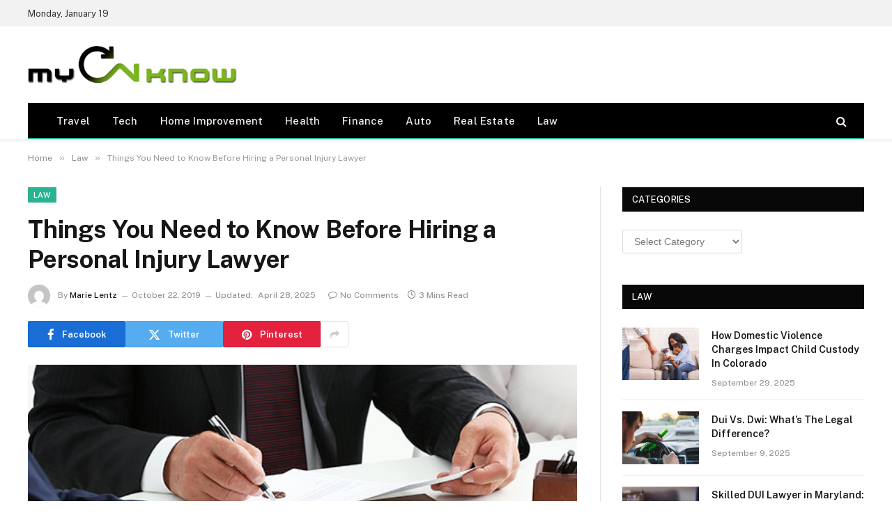

--- FILE ---
content_type: text/html; charset=UTF-8
request_url: http://mycnknow.com/things-you-need-to-know-before-hiring-a-personal-injury-lawyer/
body_size: 74234
content:

<!DOCTYPE html>
<html lang="en-US" class="s-light site-s-light">

<head>

	<meta charset="UTF-8" />
	<meta name="viewport" content="width=device-width, initial-scale=1" />
	<meta name='robots' content='index, follow, max-image-preview:large, max-snippet:-1, max-video-preview:-1' />

	<!-- This site is optimized with the Yoast SEO plugin v26.6 - https://yoast.com/wordpress/plugins/seo/ -->
	<title>Things You Need to Know Before Hiring a Personal Injury Lawyer - My Cn know</title><link rel="preload" as="image" imagesrcset="http://mycnknow.com/wp-content/uploads/2019/10/blog-five-questions-to-ask-a-personal-injury-lawyer.jpg" imagesizes="(max-width: 788px) 100vw, 788px" /><link rel="preload" as="font" href="http://mycnknow.com/wp-content/themes/smart-mag/css/icons/fonts/ts-icons.woff2?v3.2" type="font/woff2" crossorigin="anonymous" />
	<link rel="canonical" href="https://mycnknow.com/things-you-need-to-know-before-hiring-a-personal-injury-lawyer/" />
	<meta property="og:locale" content="en_US" />
	<meta property="og:type" content="article" />
	<meta property="og:title" content="Things You Need to Know Before Hiring a Personal Injury Lawyer - My Cn know" />
	<meta property="og:description" content="This guide will help you to choose a personal injury lawyer. Unfortunately, you met an accident and now you have to take the services of a personal injury lawyer. This is a decision you need to take on behalf of your family members. Many people take whimsical decisions based on advertisements. Whereas some give importance" />
	<meta property="og:url" content="https://mycnknow.com/things-you-need-to-know-before-hiring-a-personal-injury-lawyer/" />
	<meta property="og:site_name" content="My Cn know" />
	<meta property="article:published_time" content="2019-10-22T09:47:36+00:00" />
	<meta property="article:modified_time" content="2025-04-28T13:11:36+00:00" />
	<meta property="og:image" content="https://mycnknow.com/wp-content/uploads/2019/10/blog-five-questions-to-ask-a-personal-injury-lawyer.jpg" />
	<meta property="og:image:width" content="775" />
	<meta property="og:image:height" content="385" />
	<meta property="og:image:type" content="image/jpeg" />
	<meta name="author" content="Marie Lentz" />
	<meta name="twitter:card" content="summary_large_image" />
	<meta name="twitter:label1" content="Written by" />
	<meta name="twitter:data1" content="Marie Lentz" />
	<meta name="twitter:label2" content="Est. reading time" />
	<meta name="twitter:data2" content="3 minutes" />
	<script type="application/ld+json" class="yoast-schema-graph">{"@context":"https://schema.org","@graph":[{"@type":"Article","@id":"https://mycnknow.com/things-you-need-to-know-before-hiring-a-personal-injury-lawyer/#article","isPartOf":{"@id":"https://mycnknow.com/things-you-need-to-know-before-hiring-a-personal-injury-lawyer/"},"author":{"name":"Marie Lentz","@id":"https://mycnknow.com/#/schema/person/2352b43074768becf5a8885cc3d71bdf"},"headline":"Things You Need to Know Before Hiring a Personal Injury Lawyer","datePublished":"2019-10-22T09:47:36+00:00","dateModified":"2025-04-28T13:11:36+00:00","mainEntityOfPage":{"@id":"https://mycnknow.com/things-you-need-to-know-before-hiring-a-personal-injury-lawyer/"},"wordCount":527,"publisher":{"@id":"https://mycnknow.com/#organization"},"image":{"@id":"https://mycnknow.com/things-you-need-to-know-before-hiring-a-personal-injury-lawyer/#primaryimage"},"thumbnailUrl":"http://mycnknow.com/wp-content/uploads/2019/10/blog-five-questions-to-ask-a-personal-injury-lawyer.jpg","articleSection":["Law"],"inLanguage":"en-US"},{"@type":"WebPage","@id":"https://mycnknow.com/things-you-need-to-know-before-hiring-a-personal-injury-lawyer/","url":"https://mycnknow.com/things-you-need-to-know-before-hiring-a-personal-injury-lawyer/","name":"Things You Need to Know Before Hiring a Personal Injury Lawyer - My Cn know","isPartOf":{"@id":"https://mycnknow.com/#website"},"primaryImageOfPage":{"@id":"https://mycnknow.com/things-you-need-to-know-before-hiring-a-personal-injury-lawyer/#primaryimage"},"image":{"@id":"https://mycnknow.com/things-you-need-to-know-before-hiring-a-personal-injury-lawyer/#primaryimage"},"thumbnailUrl":"http://mycnknow.com/wp-content/uploads/2019/10/blog-five-questions-to-ask-a-personal-injury-lawyer.jpg","datePublished":"2019-10-22T09:47:36+00:00","dateModified":"2025-04-28T13:11:36+00:00","breadcrumb":{"@id":"https://mycnknow.com/things-you-need-to-know-before-hiring-a-personal-injury-lawyer/#breadcrumb"},"inLanguage":"en-US","potentialAction":[{"@type":"ReadAction","target":["https://mycnknow.com/things-you-need-to-know-before-hiring-a-personal-injury-lawyer/"]}]},{"@type":"ImageObject","inLanguage":"en-US","@id":"https://mycnknow.com/things-you-need-to-know-before-hiring-a-personal-injury-lawyer/#primaryimage","url":"http://mycnknow.com/wp-content/uploads/2019/10/blog-five-questions-to-ask-a-personal-injury-lawyer.jpg","contentUrl":"http://mycnknow.com/wp-content/uploads/2019/10/blog-five-questions-to-ask-a-personal-injury-lawyer.jpg","width":775,"height":385},{"@type":"BreadcrumbList","@id":"https://mycnknow.com/things-you-need-to-know-before-hiring-a-personal-injury-lawyer/#breadcrumb","itemListElement":[{"@type":"ListItem","position":1,"name":"Home","item":"https://mycnknow.com/"},{"@type":"ListItem","position":2,"name":"Things You Need to Know Before Hiring a Personal Injury Lawyer"}]},{"@type":"WebSite","@id":"https://mycnknow.com/#website","url":"https://mycnknow.com/","name":"My Cn know","description":"General Blog","publisher":{"@id":"https://mycnknow.com/#organization"},"potentialAction":[{"@type":"SearchAction","target":{"@type":"EntryPoint","urlTemplate":"https://mycnknow.com/?s={search_term_string}"},"query-input":{"@type":"PropertyValueSpecification","valueRequired":true,"valueName":"search_term_string"}}],"inLanguage":"en-US"},{"@type":"Organization","@id":"https://mycnknow.com/#organization","name":"My Cn know","url":"https://mycnknow.com/","logo":{"@type":"ImageObject","inLanguage":"en-US","@id":"https://mycnknow.com/#/schema/logo/image/","url":"http://mycnknow.com/wp-content/uploads/2017/06/my-cn-know-e1498728923888.png","contentUrl":"http://mycnknow.com/wp-content/uploads/2017/06/my-cn-know-e1498728923888.png","width":300,"height":54,"caption":"My Cn know"},"image":{"@id":"https://mycnknow.com/#/schema/logo/image/"}},{"@type":"Person","@id":"https://mycnknow.com/#/schema/person/2352b43074768becf5a8885cc3d71bdf","name":"Marie Lentz","image":{"@type":"ImageObject","inLanguage":"en-US","@id":"https://mycnknow.com/#/schema/person/image/","url":"https://secure.gravatar.com/avatar/fa0d0c01f5fbdbe2df5e8ed05653cc1da79370d19799e5dad6e68ef906ec8052?s=96&d=mm&r=g","contentUrl":"https://secure.gravatar.com/avatar/fa0d0c01f5fbdbe2df5e8ed05653cc1da79370d19799e5dad6e68ef906ec8052?s=96&d=mm&r=g","caption":"Marie Lentz"},"url":"http://mycnknow.com/author/marie-lentz/"}]}</script>
	<!-- / Yoast SEO plugin. -->


<link rel='dns-prefetch' href='//fonts.googleapis.com' />
<link rel="alternate" type="application/rss+xml" title="My Cn know &raquo; Feed" href="http://mycnknow.com/feed/" />
<link rel="alternate" type="application/rss+xml" title="My Cn know &raquo; Comments Feed" href="http://mycnknow.com/comments/feed/" />
<link rel="alternate" title="oEmbed (JSON)" type="application/json+oembed" href="http://mycnknow.com/wp-json/oembed/1.0/embed?url=http%3A%2F%2Fmycnknow.com%2Fthings-you-need-to-know-before-hiring-a-personal-injury-lawyer%2F" />
<link rel="alternate" title="oEmbed (XML)" type="text/xml+oembed" href="http://mycnknow.com/wp-json/oembed/1.0/embed?url=http%3A%2F%2Fmycnknow.com%2Fthings-you-need-to-know-before-hiring-a-personal-injury-lawyer%2F&#038;format=xml" />
<style id='wp-img-auto-sizes-contain-inline-css' type='text/css'>
img:is([sizes=auto i],[sizes^="auto," i]){contain-intrinsic-size:3000px 1500px}
/*# sourceURL=wp-img-auto-sizes-contain-inline-css */
</style>
<style id='wp-emoji-styles-inline-css' type='text/css'>

	img.wp-smiley, img.emoji {
		display: inline !important;
		border: none !important;
		box-shadow: none !important;
		height: 1em !important;
		width: 1em !important;
		margin: 0 0.07em !important;
		vertical-align: -0.1em !important;
		background: none !important;
		padding: 0 !important;
	}
/*# sourceURL=wp-emoji-styles-inline-css */
</style>
<link rel='stylesheet' id='wp-block-library-css' href='http://mycnknow.com/wp-includes/css/dist/block-library/style.min.css?ver=6.9' type='text/css' media='all' />
<style id='classic-theme-styles-inline-css' type='text/css'>
/*! This file is auto-generated */
.wp-block-button__link{color:#fff;background-color:#32373c;border-radius:9999px;box-shadow:none;text-decoration:none;padding:calc(.667em + 2px) calc(1.333em + 2px);font-size:1.125em}.wp-block-file__button{background:#32373c;color:#fff;text-decoration:none}
/*# sourceURL=/wp-includes/css/classic-themes.min.css */
</style>
<style id='global-styles-inline-css' type='text/css'>
:root{--wp--preset--aspect-ratio--square: 1;--wp--preset--aspect-ratio--4-3: 4/3;--wp--preset--aspect-ratio--3-4: 3/4;--wp--preset--aspect-ratio--3-2: 3/2;--wp--preset--aspect-ratio--2-3: 2/3;--wp--preset--aspect-ratio--16-9: 16/9;--wp--preset--aspect-ratio--9-16: 9/16;--wp--preset--color--black: #000000;--wp--preset--color--cyan-bluish-gray: #abb8c3;--wp--preset--color--white: #ffffff;--wp--preset--color--pale-pink: #f78da7;--wp--preset--color--vivid-red: #cf2e2e;--wp--preset--color--luminous-vivid-orange: #ff6900;--wp--preset--color--luminous-vivid-amber: #fcb900;--wp--preset--color--light-green-cyan: #7bdcb5;--wp--preset--color--vivid-green-cyan: #00d084;--wp--preset--color--pale-cyan-blue: #8ed1fc;--wp--preset--color--vivid-cyan-blue: #0693e3;--wp--preset--color--vivid-purple: #9b51e0;--wp--preset--gradient--vivid-cyan-blue-to-vivid-purple: linear-gradient(135deg,rgb(6,147,227) 0%,rgb(155,81,224) 100%);--wp--preset--gradient--light-green-cyan-to-vivid-green-cyan: linear-gradient(135deg,rgb(122,220,180) 0%,rgb(0,208,130) 100%);--wp--preset--gradient--luminous-vivid-amber-to-luminous-vivid-orange: linear-gradient(135deg,rgb(252,185,0) 0%,rgb(255,105,0) 100%);--wp--preset--gradient--luminous-vivid-orange-to-vivid-red: linear-gradient(135deg,rgb(255,105,0) 0%,rgb(207,46,46) 100%);--wp--preset--gradient--very-light-gray-to-cyan-bluish-gray: linear-gradient(135deg,rgb(238,238,238) 0%,rgb(169,184,195) 100%);--wp--preset--gradient--cool-to-warm-spectrum: linear-gradient(135deg,rgb(74,234,220) 0%,rgb(151,120,209) 20%,rgb(207,42,186) 40%,rgb(238,44,130) 60%,rgb(251,105,98) 80%,rgb(254,248,76) 100%);--wp--preset--gradient--blush-light-purple: linear-gradient(135deg,rgb(255,206,236) 0%,rgb(152,150,240) 100%);--wp--preset--gradient--blush-bordeaux: linear-gradient(135deg,rgb(254,205,165) 0%,rgb(254,45,45) 50%,rgb(107,0,62) 100%);--wp--preset--gradient--luminous-dusk: linear-gradient(135deg,rgb(255,203,112) 0%,rgb(199,81,192) 50%,rgb(65,88,208) 100%);--wp--preset--gradient--pale-ocean: linear-gradient(135deg,rgb(255,245,203) 0%,rgb(182,227,212) 50%,rgb(51,167,181) 100%);--wp--preset--gradient--electric-grass: linear-gradient(135deg,rgb(202,248,128) 0%,rgb(113,206,126) 100%);--wp--preset--gradient--midnight: linear-gradient(135deg,rgb(2,3,129) 0%,rgb(40,116,252) 100%);--wp--preset--font-size--small: 13px;--wp--preset--font-size--medium: 20px;--wp--preset--font-size--large: 36px;--wp--preset--font-size--x-large: 42px;--wp--preset--spacing--20: 0.44rem;--wp--preset--spacing--30: 0.67rem;--wp--preset--spacing--40: 1rem;--wp--preset--spacing--50: 1.5rem;--wp--preset--spacing--60: 2.25rem;--wp--preset--spacing--70: 3.38rem;--wp--preset--spacing--80: 5.06rem;--wp--preset--shadow--natural: 6px 6px 9px rgba(0, 0, 0, 0.2);--wp--preset--shadow--deep: 12px 12px 50px rgba(0, 0, 0, 0.4);--wp--preset--shadow--sharp: 6px 6px 0px rgba(0, 0, 0, 0.2);--wp--preset--shadow--outlined: 6px 6px 0px -3px rgb(255, 255, 255), 6px 6px rgb(0, 0, 0);--wp--preset--shadow--crisp: 6px 6px 0px rgb(0, 0, 0);}:where(.is-layout-flex){gap: 0.5em;}:where(.is-layout-grid){gap: 0.5em;}body .is-layout-flex{display: flex;}.is-layout-flex{flex-wrap: wrap;align-items: center;}.is-layout-flex > :is(*, div){margin: 0;}body .is-layout-grid{display: grid;}.is-layout-grid > :is(*, div){margin: 0;}:where(.wp-block-columns.is-layout-flex){gap: 2em;}:where(.wp-block-columns.is-layout-grid){gap: 2em;}:where(.wp-block-post-template.is-layout-flex){gap: 1.25em;}:where(.wp-block-post-template.is-layout-grid){gap: 1.25em;}.has-black-color{color: var(--wp--preset--color--black) !important;}.has-cyan-bluish-gray-color{color: var(--wp--preset--color--cyan-bluish-gray) !important;}.has-white-color{color: var(--wp--preset--color--white) !important;}.has-pale-pink-color{color: var(--wp--preset--color--pale-pink) !important;}.has-vivid-red-color{color: var(--wp--preset--color--vivid-red) !important;}.has-luminous-vivid-orange-color{color: var(--wp--preset--color--luminous-vivid-orange) !important;}.has-luminous-vivid-amber-color{color: var(--wp--preset--color--luminous-vivid-amber) !important;}.has-light-green-cyan-color{color: var(--wp--preset--color--light-green-cyan) !important;}.has-vivid-green-cyan-color{color: var(--wp--preset--color--vivid-green-cyan) !important;}.has-pale-cyan-blue-color{color: var(--wp--preset--color--pale-cyan-blue) !important;}.has-vivid-cyan-blue-color{color: var(--wp--preset--color--vivid-cyan-blue) !important;}.has-vivid-purple-color{color: var(--wp--preset--color--vivid-purple) !important;}.has-black-background-color{background-color: var(--wp--preset--color--black) !important;}.has-cyan-bluish-gray-background-color{background-color: var(--wp--preset--color--cyan-bluish-gray) !important;}.has-white-background-color{background-color: var(--wp--preset--color--white) !important;}.has-pale-pink-background-color{background-color: var(--wp--preset--color--pale-pink) !important;}.has-vivid-red-background-color{background-color: var(--wp--preset--color--vivid-red) !important;}.has-luminous-vivid-orange-background-color{background-color: var(--wp--preset--color--luminous-vivid-orange) !important;}.has-luminous-vivid-amber-background-color{background-color: var(--wp--preset--color--luminous-vivid-amber) !important;}.has-light-green-cyan-background-color{background-color: var(--wp--preset--color--light-green-cyan) !important;}.has-vivid-green-cyan-background-color{background-color: var(--wp--preset--color--vivid-green-cyan) !important;}.has-pale-cyan-blue-background-color{background-color: var(--wp--preset--color--pale-cyan-blue) !important;}.has-vivid-cyan-blue-background-color{background-color: var(--wp--preset--color--vivid-cyan-blue) !important;}.has-vivid-purple-background-color{background-color: var(--wp--preset--color--vivid-purple) !important;}.has-black-border-color{border-color: var(--wp--preset--color--black) !important;}.has-cyan-bluish-gray-border-color{border-color: var(--wp--preset--color--cyan-bluish-gray) !important;}.has-white-border-color{border-color: var(--wp--preset--color--white) !important;}.has-pale-pink-border-color{border-color: var(--wp--preset--color--pale-pink) !important;}.has-vivid-red-border-color{border-color: var(--wp--preset--color--vivid-red) !important;}.has-luminous-vivid-orange-border-color{border-color: var(--wp--preset--color--luminous-vivid-orange) !important;}.has-luminous-vivid-amber-border-color{border-color: var(--wp--preset--color--luminous-vivid-amber) !important;}.has-light-green-cyan-border-color{border-color: var(--wp--preset--color--light-green-cyan) !important;}.has-vivid-green-cyan-border-color{border-color: var(--wp--preset--color--vivid-green-cyan) !important;}.has-pale-cyan-blue-border-color{border-color: var(--wp--preset--color--pale-cyan-blue) !important;}.has-vivid-cyan-blue-border-color{border-color: var(--wp--preset--color--vivid-cyan-blue) !important;}.has-vivid-purple-border-color{border-color: var(--wp--preset--color--vivid-purple) !important;}.has-vivid-cyan-blue-to-vivid-purple-gradient-background{background: var(--wp--preset--gradient--vivid-cyan-blue-to-vivid-purple) !important;}.has-light-green-cyan-to-vivid-green-cyan-gradient-background{background: var(--wp--preset--gradient--light-green-cyan-to-vivid-green-cyan) !important;}.has-luminous-vivid-amber-to-luminous-vivid-orange-gradient-background{background: var(--wp--preset--gradient--luminous-vivid-amber-to-luminous-vivid-orange) !important;}.has-luminous-vivid-orange-to-vivid-red-gradient-background{background: var(--wp--preset--gradient--luminous-vivid-orange-to-vivid-red) !important;}.has-very-light-gray-to-cyan-bluish-gray-gradient-background{background: var(--wp--preset--gradient--very-light-gray-to-cyan-bluish-gray) !important;}.has-cool-to-warm-spectrum-gradient-background{background: var(--wp--preset--gradient--cool-to-warm-spectrum) !important;}.has-blush-light-purple-gradient-background{background: var(--wp--preset--gradient--blush-light-purple) !important;}.has-blush-bordeaux-gradient-background{background: var(--wp--preset--gradient--blush-bordeaux) !important;}.has-luminous-dusk-gradient-background{background: var(--wp--preset--gradient--luminous-dusk) !important;}.has-pale-ocean-gradient-background{background: var(--wp--preset--gradient--pale-ocean) !important;}.has-electric-grass-gradient-background{background: var(--wp--preset--gradient--electric-grass) !important;}.has-midnight-gradient-background{background: var(--wp--preset--gradient--midnight) !important;}.has-small-font-size{font-size: var(--wp--preset--font-size--small) !important;}.has-medium-font-size{font-size: var(--wp--preset--font-size--medium) !important;}.has-large-font-size{font-size: var(--wp--preset--font-size--large) !important;}.has-x-large-font-size{font-size: var(--wp--preset--font-size--x-large) !important;}
:where(.wp-block-post-template.is-layout-flex){gap: 1.25em;}:where(.wp-block-post-template.is-layout-grid){gap: 1.25em;}
:where(.wp-block-term-template.is-layout-flex){gap: 1.25em;}:where(.wp-block-term-template.is-layout-grid){gap: 1.25em;}
:where(.wp-block-columns.is-layout-flex){gap: 2em;}:where(.wp-block-columns.is-layout-grid){gap: 2em;}
:root :where(.wp-block-pullquote){font-size: 1.5em;line-height: 1.6;}
/*# sourceURL=global-styles-inline-css */
</style>
<link rel='stylesheet' id='contact-form-7-css' href='http://mycnknow.com/wp-content/plugins/contact-form-7/includes/css/styles.css?ver=6.1.4' type='text/css' media='all' />
<link rel='stylesheet' id='smartmag-core-css' href='http://mycnknow.com/wp-content/themes/smart-mag/style.css?ver=10.3.2' type='text/css' media='all' />
<style id='smartmag-core-inline-css' type='text/css'>
.smart-head-main { --c-shadow: rgba(10,10,10,0.06); }
.smart-head-main .smart-head-top { --head-h: 38px; background-color: #f2f2f2; }
.s-dark .smart-head-main .smart-head-top,
.smart-head-main .s-dark.smart-head-top { background-color: #595959; }
.smart-head-main .smart-head-mid { --head-h: 110px; }
.smart-head-main .smart-head-bot { --head-h: 52px; border-bottom-width: 2px; border-bottom-color: var(--c-main); }
.navigation-main .menu > li > a { font-size: 15px; font-weight: 500; letter-spacing: .011em; }
.navigation-main { --nav-items-space: 16px; }
.s-dark .navigation-main { --c-nav-hov: #ffffff; }
.s-dark .navigation { --c-nav-hov-bg: rgba(255,255,255,0.1); }
.smart-head-main .spc-social { --spc-social-fs: 15px; }
.smart-head-main .offcanvas-toggle { transform: scale(.65); }
@media (min-width: 941px) and (max-width: 1200px) { .navigation-main .menu > li > a { font-size: calc(10px + (15px - 10px) * .7); } }


/*# sourceURL=smartmag-core-inline-css */
</style>
<link rel='stylesheet' id='smartmag-fonts-css' href='https://fonts.googleapis.com/css?family=Public+Sans%3A400%2C400i%2C500%2C600%2C700' type='text/css' media='all' />
<link rel='stylesheet' id='smartmag-magnific-popup-css' href='http://mycnknow.com/wp-content/themes/smart-mag/css/lightbox.css?ver=10.3.2' type='text/css' media='all' />
<link rel='stylesheet' id='smartmag-icons-css' href='http://mycnknow.com/wp-content/themes/smart-mag/css/icons/icons.css?ver=10.3.2' type='text/css' media='all' />
<script type="text/javascript" id="smartmag-lazy-inline-js-after">
/* <![CDATA[ */
/**
 * @copyright ThemeSphere
 * @preserve
 */
var BunyadLazy={};BunyadLazy.load=function(){function a(e,n){var t={};e.dataset.bgset&&e.dataset.sizes?(t.sizes=e.dataset.sizes,t.srcset=e.dataset.bgset):t.src=e.dataset.bgsrc,function(t){var a=t.dataset.ratio;if(0<a){const e=t.parentElement;if(e.classList.contains("media-ratio")){const n=e.style;n.getPropertyValue("--a-ratio")||(n.paddingBottom=100/a+"%")}}}(e);var a,o=document.createElement("img");for(a in o.onload=function(){var t="url('"+(o.currentSrc||o.src)+"')",a=e.style;a.backgroundImage!==t&&requestAnimationFrame(()=>{a.backgroundImage=t,n&&n()}),o.onload=null,o.onerror=null,o=null},o.onerror=o.onload,t)o.setAttribute(a,t[a]);o&&o.complete&&0<o.naturalWidth&&o.onload&&o.onload()}function e(t){t.dataset.loaded||a(t,()=>{document.dispatchEvent(new Event("lazyloaded")),t.dataset.loaded=1})}function n(t){"complete"===document.readyState?t():window.addEventListener("load",t)}return{initEarly:function(){var t,a=()=>{document.querySelectorAll(".img.bg-cover:not(.lazyload)").forEach(e)};"complete"!==document.readyState?(t=setInterval(a,150),n(()=>{a(),clearInterval(t)})):a()},callOnLoad:n,initBgImages:function(t){t&&n(()=>{document.querySelectorAll(".img.bg-cover").forEach(e)})},bgLoad:a}}(),BunyadLazy.load.initEarly();
//# sourceURL=smartmag-lazy-inline-js-after
/* ]]> */
</script>
<script type="text/javascript" src="http://mycnknow.com/wp-includes/js/jquery/jquery.min.js?ver=3.7.1" id="jquery-core-js"></script>
<script type="text/javascript" src="http://mycnknow.com/wp-includes/js/jquery/jquery-migrate.min.js?ver=3.4.1" id="jquery-migrate-js"></script>
<link rel="https://api.w.org/" href="http://mycnknow.com/wp-json/" /><link rel="alternate" title="JSON" type="application/json" href="http://mycnknow.com/wp-json/wp/v2/posts/1355" /><link rel="EditURI" type="application/rsd+xml" title="RSD" href="http://mycnknow.com/xmlrpc.php?rsd" />
<meta name="generator" content="WordPress 6.9" />
<link rel='shortlink' href='http://mycnknow.com/?p=1355' />

		<script>
		var BunyadSchemeKey = 'bunyad-scheme';
		(() => {
			const d = document.documentElement;
			const c = d.classList;
			var scheme = localStorage.getItem(BunyadSchemeKey);
			
			if (scheme) {
				d.dataset.origClass = c;
				scheme === 'dark' ? c.remove('s-light', 'site-s-light') : c.remove('s-dark', 'site-s-dark');
				c.add('site-s-' + scheme, 's-' + scheme);
			}
		})();
		</script>
		<meta name="generator" content="Elementor 3.34.0; features: e_font_icon_svg, additional_custom_breakpoints; settings: css_print_method-external, google_font-enabled, font_display-swap">
			<style>
				.e-con.e-parent:nth-of-type(n+4):not(.e-lazyloaded):not(.e-no-lazyload),
				.e-con.e-parent:nth-of-type(n+4):not(.e-lazyloaded):not(.e-no-lazyload) * {
					background-image: none !important;
				}
				@media screen and (max-height: 1024px) {
					.e-con.e-parent:nth-of-type(n+3):not(.e-lazyloaded):not(.e-no-lazyload),
					.e-con.e-parent:nth-of-type(n+3):not(.e-lazyloaded):not(.e-no-lazyload) * {
						background-image: none !important;
					}
				}
				@media screen and (max-height: 640px) {
					.e-con.e-parent:nth-of-type(n+2):not(.e-lazyloaded):not(.e-no-lazyload),
					.e-con.e-parent:nth-of-type(n+2):not(.e-lazyloaded):not(.e-no-lazyload) * {
						background-image: none !important;
					}
				}
			</style>
			<link rel="icon" href="http://mycnknow.com/wp-content/uploads/2017/06/cropped-my-cn-know-e1498728923888-32x32.png" sizes="32x32" />
<link rel="icon" href="http://mycnknow.com/wp-content/uploads/2017/06/cropped-my-cn-know-e1498728923888-192x192.png" sizes="192x192" />
<link rel="apple-touch-icon" href="http://mycnknow.com/wp-content/uploads/2017/06/cropped-my-cn-know-e1498728923888-180x180.png" />
<meta name="msapplication-TileImage" content="http://mycnknow.com/wp-content/uploads/2017/06/cropped-my-cn-know-e1498728923888-270x270.png" />


</head>

<body class="wp-singular post-template-default single single-post postid-1355 single-format-standard wp-custom-logo wp-theme-smart-mag right-sidebar post-layout-modern post-cat-129 has-lb has-lb-sm ts-img-hov-fade has-sb-sep layout-normal elementor-default elementor-kit-4960">



<div class="main-wrap">

	
<div class="off-canvas-backdrop"></div>
<div class="mobile-menu-container off-canvas" id="off-canvas">

	<div class="off-canvas-head">
		<a href="#" class="close">
			<span class="visuallyhidden">Close Menu</span>
			<i class="tsi tsi-times"></i>
		</a>

		<div class="ts-logo">
					</div>
	</div>

	<div class="off-canvas-content">

					<ul class="mobile-menu"></ul>
		
		
		
		<div class="spc-social-block spc-social spc-social-b smart-head-social">
		
			
				<a href="#" class="link service s-facebook" target="_blank" rel="nofollow noopener">
					<i class="icon tsi tsi-facebook"></i>					<span class="visuallyhidden">Facebook</span>
				</a>
									
			
				<a href="#" class="link service s-twitter" target="_blank" rel="nofollow noopener">
					<i class="icon tsi tsi-twitter"></i>					<span class="visuallyhidden">X (Twitter)</span>
				</a>
									
			
				<a href="#" class="link service s-instagram" target="_blank" rel="nofollow noopener">
					<i class="icon tsi tsi-instagram"></i>					<span class="visuallyhidden">Instagram</span>
				</a>
									
			
		</div>

		
	</div>

</div>
<div class="smart-head smart-head-a smart-head-main" id="smart-head" data-sticky="auto" data-sticky-type="smart" data-sticky-full>
	
	<div class="smart-head-row smart-head-top is-light smart-head-row-full">

		<div class="inner wrap">

							
				<div class="items items-left ">
				
<span class="h-date">
	Monday, January 19</span>				</div>

							
				<div class="items items-center empty">
								</div>

							
				<div class="items items-right empty">
								</div>

						
		</div>
	</div>

	
	<div class="smart-head-row smart-head-mid is-light smart-head-row-full">

		<div class="inner wrap">

							
				<div class="items items-left ">
					<a href="http://mycnknow.com/" title="My Cn know" rel="home" class="logo-link ts-logo logo-is-image">
		<span>
			
				
					<img src="http://mycnknow.com/wp-content/uploads/2017/06/my-cn-know-e1498728923888.png" class="logo-image" alt="My Cn know" width="300" height="54"/>
									 
					</span>
	</a>				</div>

							
				<div class="items items-center empty">
								</div>

							
				<div class="items items-right empty">
								</div>

						
		</div>
	</div>

	
	<div class="smart-head-row smart-head-bot s-dark wrap">

		<div class="inner full">

							
				<div class="items items-left ">
					<div class="nav-wrap">
		<nav class="navigation navigation-main nav-hov-a">
			<ul id="menu-home" class="menu"><li id="menu-item-131" class="menu-item menu-item-type-taxonomy menu-item-object-category menu-cat-19 menu-item-131"><a href="http://mycnknow.com/category/travel/">Travel</a></li>
<li id="menu-item-133" class="menu-item menu-item-type-taxonomy menu-item-object-category menu-cat-57 menu-item-133"><a href="http://mycnknow.com/category/tech/">Tech</a></li>
<li id="menu-item-2364" class="menu-item menu-item-type-taxonomy menu-item-object-category menu-cat-173 menu-item-2364"><a href="http://mycnknow.com/category/home-improvement/">Home Improvement</a></li>
<li id="menu-item-134" class="menu-item menu-item-type-taxonomy menu-item-object-category menu-cat-2 menu-item-134"><a href="http://mycnknow.com/category/health/">Health</a></li>
<li id="menu-item-135" class="menu-item menu-item-type-taxonomy menu-item-object-category menu-cat-41 menu-item-135"><a href="http://mycnknow.com/category/finance/">Finance</a></li>
<li id="menu-item-348" class="menu-item menu-item-type-taxonomy menu-item-object-category menu-cat-112 menu-item-348"><a href="http://mycnknow.com/category/auto/">Auto</a></li>
<li id="menu-item-349" class="menu-item menu-item-type-taxonomy menu-item-object-category menu-cat-111 menu-item-349"><a href="http://mycnknow.com/category/real-estate/">Real Estate</a></li>
<li id="menu-item-921" class="menu-item menu-item-type-taxonomy menu-item-object-category current-post-ancestor current-menu-parent current-post-parent menu-cat-129 menu-item-921"><a href="http://mycnknow.com/category/law/">Law</a></li>
</ul>		</nav>
	</div>
				</div>

							
				<div class="items items-center empty">
								</div>

							
				<div class="items items-right ">
				

	<a href="#" class="search-icon has-icon-only is-icon" title="Search">
		<i class="tsi tsi-search"></i>
	</a>

				</div>

						
		</div>
	</div>

	</div>
<div class="smart-head smart-head-a smart-head-mobile" id="smart-head-mobile" data-sticky="mid" data-sticky-type="smart" data-sticky-full>
	
	<div class="smart-head-row smart-head-mid smart-head-row-3 is-light smart-head-row-full">

		<div class="inner wrap">

							
				<div class="items items-left ">
				
<button class="offcanvas-toggle has-icon" type="button" aria-label="Menu">
	<span class="hamburger-icon hamburger-icon-a">
		<span class="inner"></span>
	</span>
</button>				</div>

							
				<div class="items items-center ">
					<a href="http://mycnknow.com/" title="My Cn know" rel="home" class="logo-link ts-logo logo-is-image">
		<span>
			
				
					<img src="http://mycnknow.com/wp-content/uploads/2017/06/my-cn-know-e1498728923888.png" class="logo-image" alt="My Cn know" width="300" height="54"/>
									 
					</span>
	</a>				</div>

							
				<div class="items items-right ">
				

	<a href="#" class="search-icon has-icon-only is-icon" title="Search">
		<i class="tsi tsi-search"></i>
	</a>

				</div>

						
		</div>
	</div>

	</div>
<nav class="breadcrumbs is-full-width breadcrumbs-a" id="breadcrumb"><div class="inner ts-contain "><span><a href="http://mycnknow.com/"><span>Home</span></a></span><span class="delim">&raquo;</span><span><a href="http://mycnknow.com/category/law/"><span>Law</span></a></span><span class="delim">&raquo;</span><span class="current">Things You Need to Know Before Hiring a Personal Injury Lawyer</span></div></nav>
<div class="main ts-contain cf right-sidebar">
	
		

<div class="ts-row">
	<div class="col-8 main-content s-post-contain">

					<div class="the-post-header s-head-modern s-head-modern-a">
	<div class="post-meta post-meta-a post-meta-left post-meta-single has-below"><div class="post-meta-items meta-above"><span class="meta-item cat-labels">
						
						<a href="http://mycnknow.com/category/law/" class="category term-color-129" rel="category">Law</a>
					</span>
					</div><h1 class="is-title post-title">Things You Need to Know Before Hiring a Personal Injury Lawyer</h1><div class="post-meta-items meta-below has-author-img"><span class="meta-item post-author has-img"><img alt='Marie Lentz' src='https://secure.gravatar.com/avatar/fa0d0c01f5fbdbe2df5e8ed05653cc1da79370d19799e5dad6e68ef906ec8052?s=32&#038;d=mm&#038;r=g' srcset='https://secure.gravatar.com/avatar/fa0d0c01f5fbdbe2df5e8ed05653cc1da79370d19799e5dad6e68ef906ec8052?s=64&#038;d=mm&#038;r=g 2x' class='avatar avatar-32 photo' height='32' width='32' decoding='async'/><span class="by">By</span> <a href="http://mycnknow.com/author/marie-lentz/" title="Posts by Marie Lentz" rel="author">Marie Lentz</a></span><span class="meta-item date"><time class="post-date" datetime="2019-10-22T09:47:36+00:00">October 22, 2019</time></span><span class="meta-item has-next-icon date-modified"><span class="updated-on">Updated:</span><time class="post-date" datetime="2025-04-28T13:11:36+00:00">April 28, 2025</time></span><span class="has-next-icon meta-item comments has-icon"><a href="http://mycnknow.com/things-you-need-to-know-before-hiring-a-personal-injury-lawyer/#respond"><i class="tsi tsi-comment-o"></i>No Comments</a></span><span class="meta-item read-time has-icon"><i class="tsi tsi-clock"></i>3 Mins Read</span></div></div>
	<div class="post-share post-share-b spc-social-colors  post-share-b1">

				
		
				
			<a href="https://www.facebook.com/sharer.php?u=http%3A%2F%2Fmycnknow.com%2Fthings-you-need-to-know-before-hiring-a-personal-injury-lawyer%2F" class="cf service s-facebook service-lg" 
				title="Share on Facebook" target="_blank" rel="nofollow noopener">
				<i class="tsi tsi-facebook"></i>
				<span class="label">Facebook</span>
							</a>
				
				
			<a href="https://twitter.com/intent/tweet?url=http%3A%2F%2Fmycnknow.com%2Fthings-you-need-to-know-before-hiring-a-personal-injury-lawyer%2F&#038;text=Things%20You%20Need%20to%20Know%20Before%20Hiring%20a%20Personal%20Injury%20Lawyer" class="cf service s-twitter service-lg" 
				title="Share on X (Twitter)" target="_blank" rel="nofollow noopener">
				<i class="tsi tsi-twitter"></i>
				<span class="label">Twitter</span>
							</a>
				
				
			<a href="https://pinterest.com/pin/create/button/?url=http%3A%2F%2Fmycnknow.com%2Fthings-you-need-to-know-before-hiring-a-personal-injury-lawyer%2F&#038;media=http%3A%2F%2Fmycnknow.com%2Fwp-content%2Fuploads%2F2019%2F10%2Fblog-five-questions-to-ask-a-personal-injury-lawyer.jpg&#038;description=Things%20You%20Need%20to%20Know%20Before%20Hiring%20a%20Personal%20Injury%20Lawyer" class="cf service s-pinterest service-lg" 
				title="Share on Pinterest" target="_blank" rel="nofollow noopener">
				<i class="tsi tsi-pinterest"></i>
				<span class="label">Pinterest</span>
							</a>
				
				
			<a href="https://www.linkedin.com/shareArticle?mini=true&#038;url=http%3A%2F%2Fmycnknow.com%2Fthings-you-need-to-know-before-hiring-a-personal-injury-lawyer%2F" class="cf service s-linkedin service-sm" 
				title="Share on LinkedIn" target="_blank" rel="nofollow noopener">
				<i class="tsi tsi-linkedin"></i>
				<span class="label">LinkedIn</span>
							</a>
				
				
			<a href="https://www.tumblr.com/share/link?url=http%3A%2F%2Fmycnknow.com%2Fthings-you-need-to-know-before-hiring-a-personal-injury-lawyer%2F&#038;name=Things%20You%20Need%20to%20Know%20Before%20Hiring%20a%20Personal%20Injury%20Lawyer" class="cf service s-tumblr service-sm" 
				title="Share on Tumblr" target="_blank" rel="nofollow noopener">
				<i class="tsi tsi-tumblr"></i>
				<span class="label">Tumblr</span>
							</a>
				
				
			<a href="mailto:?subject=Things%20You%20Need%20to%20Know%20Before%20Hiring%20a%20Personal%20Injury%20Lawyer&#038;body=http%3A%2F%2Fmycnknow.com%2Fthings-you-need-to-know-before-hiring-a-personal-injury-lawyer%2F" class="cf service s-email service-sm" 
				title="Share via Email" target="_blank" rel="nofollow noopener">
				<i class="tsi tsi-envelope-o"></i>
				<span class="label">Email</span>
							</a>
				
		
				
					<a href="#" class="show-more" title="Show More Social Sharing"><i class="tsi tsi-share"></i></a>
		
				
	</div>

	
	
</div>		
					<div class="single-featured">	
	<div class="featured">
				
			<a href="http://mycnknow.com/wp-content/uploads/2019/10/blog-five-questions-to-ask-a-personal-injury-lawyer.jpg" class="image-link media-ratio ar-bunyad-main" title="Things You Need to Know Before Hiring a Personal Injury Lawyer"><img width="788" height="515" src="http://mycnknow.com/wp-content/uploads/2019/10/blog-five-questions-to-ask-a-personal-injury-lawyer.jpg" class="attachment-bunyad-main size-bunyad-main no-lazy skip-lazy wp-post-image" alt="" sizes="(max-width: 788px) 100vw, 788px" title="Things You Need to Know Before Hiring a Personal Injury Lawyer" decoding="async" /></a>		
						
			</div>

	</div>
		
		<div class="the-post s-post-modern">

			<article id="post-1355" class="post-1355 post type-post status-publish format-standard has-post-thumbnail category-law">
				
<div class="post-content-wrap has-share-float">
						<div class="post-share-float share-float-b is-hidden spc-social-colors spc-social-colored">
	<div class="inner">
					<span class="share-text">Share</span>
		
		<div class="services">
					
				
			<a href="https://www.facebook.com/sharer.php?u=http%3A%2F%2Fmycnknow.com%2Fthings-you-need-to-know-before-hiring-a-personal-injury-lawyer%2F" class="cf service s-facebook" target="_blank" title="Facebook" rel="nofollow noopener">
				<i class="tsi tsi-facebook"></i>
				<span class="label">Facebook</span>

							</a>
				
				
			<a href="https://twitter.com/intent/tweet?url=http%3A%2F%2Fmycnknow.com%2Fthings-you-need-to-know-before-hiring-a-personal-injury-lawyer%2F&text=Things%20You%20Need%20to%20Know%20Before%20Hiring%20a%20Personal%20Injury%20Lawyer" class="cf service s-twitter" target="_blank" title="Twitter" rel="nofollow noopener">
				<i class="tsi tsi-twitter"></i>
				<span class="label">Twitter</span>

							</a>
				
				
			<a href="https://www.linkedin.com/shareArticle?mini=true&url=http%3A%2F%2Fmycnknow.com%2Fthings-you-need-to-know-before-hiring-a-personal-injury-lawyer%2F" class="cf service s-linkedin" target="_blank" title="LinkedIn" rel="nofollow noopener">
				<i class="tsi tsi-linkedin"></i>
				<span class="label">LinkedIn</span>

							</a>
				
				
			<a href="https://pinterest.com/pin/create/button/?url=http%3A%2F%2Fmycnknow.com%2Fthings-you-need-to-know-before-hiring-a-personal-injury-lawyer%2F&media=http%3A%2F%2Fmycnknow.com%2Fwp-content%2Fuploads%2F2019%2F10%2Fblog-five-questions-to-ask-a-personal-injury-lawyer.jpg&description=Things%20You%20Need%20to%20Know%20Before%20Hiring%20a%20Personal%20Injury%20Lawyer" class="cf service s-pinterest" target="_blank" title="Pinterest" rel="nofollow noopener">
				<i class="tsi tsi-pinterest-p"></i>
				<span class="label">Pinterest</span>

							</a>
				
				
			<a href="mailto:?subject=Things%20You%20Need%20to%20Know%20Before%20Hiring%20a%20Personal%20Injury%20Lawyer&body=http%3A%2F%2Fmycnknow.com%2Fthings-you-need-to-know-before-hiring-a-personal-injury-lawyer%2F" class="cf service s-email" target="_blank" title="Email" rel="nofollow noopener">
				<i class="tsi tsi-envelope-o"></i>
				<span class="label">Email</span>

							</a>
				
		
					
		</div>
	</div>		
</div>
			
	<div class="post-content cf entry-content content-spacious">

		
				
		
<p>This guide will help you to choose a personal injury lawyer. Unfortunately, you met an accident and now you have to take the services of a personal injury lawyer. This is a decision you need to take on behalf of your family members. Many people take whimsical decisions based on advertisements. Whereas some give importance to the experience, reputation, skill and expertise of <a href="https://www.pittsburgh-injury-lawyers.com/"><strong>personal injury lawyers Pittsburgh</strong></a>.</p>



<p>Insurance companies are not willing to give you big amounts for your damages. If you hire an experienced personal injury lawyer, then they are compelled to make higher settlements. Insurance companies are well aware of the reputed lawyers of the area and when you take the services of these lawyers, they want to settle the case as soon as possible. This is because they are well aware of their track records of taking cases to trials and their success rate.</p>



<p>If you’ve been injured in an accident or due to someone else&#8217;s negligence, you need an experienced advocate to protect your rights. A dedicated&nbsp;<a rel="noreferrer noopener" href="https://sabbethlaw.com/vermont/hartford/" target="_blank"><strong>personal injury lawyer in Hartford</strong></a>&nbsp;will help you navigate the legal process, negotiate with insurance companies, and fight for the compensation you deserve. Whether it&#8217;s a slip-and-fall, a car accident, or a workplace injury, having the right legal support ensures that you can focus on healing while your attorney handles the legal details.</p>



<p><strong>How to avoid trial and get maximum value for an injury claim</strong></p>



<p>It is obvious to hope for the case settlement without a fight. If you want to achieve this, then it is imperative to hire a seasoned, certified and reputed personal injury lawyers Pittsburgh. Insurance companies do not want to offer a lower settlement and then face a lawsuit. This is the reason when they find that you have taken the services of a reputed lawyer they want to settle the case with the maximum possible amount.</p>



<p><strong>Personal injury lawyer</strong></p>



<p>You need to make sure that your lawyer has adequate amount of experience in the type of cases as of you. This is applicable for whether you are willing to take the services for personal injury, bankruptcy law or criminal law.</p>



<p>When your lawyer gives you good advice, it will not only save your money and help you get the higher settlement price, but it will also save you from making unpleasant mistakes in the future. You may have heard that prevention is better than cure and it applies with legal matters.</p>



<p><strong>Avoid those lawyers who do not work on personal injury cases</strong></p>



<p>There are several lawyers providing services for personal injuries, but they have no experience or little experience in this field. An experienced and qualified personal injury lawyer will start the process without making mistakes. Big firms cannot concentrate on each case properly and insurance companies are well aware of these firms. When you will hire these firms to handle your case, it is obvious that insurance companies will offer you less amount of money. They will make pressure on you to take less money because they are aware of inefficiency of the services.</p>

				
		
		
		
	</div>
</div>
	
			</article>

			
	
	<div class="post-share-bot">
		<span class="info">Share.</span>
		
		<span class="share-links spc-social spc-social-colors spc-social-bg">

			
			
				<a href="https://www.facebook.com/sharer.php?u=http%3A%2F%2Fmycnknow.com%2Fthings-you-need-to-know-before-hiring-a-personal-injury-lawyer%2F" class="service s-facebook tsi tsi-facebook" 
					title="Share on Facebook" target="_blank" rel="nofollow noopener">
					<span class="visuallyhidden">Facebook</span>

									</a>
					
			
				<a href="https://twitter.com/intent/tweet?url=http%3A%2F%2Fmycnknow.com%2Fthings-you-need-to-know-before-hiring-a-personal-injury-lawyer%2F&#038;text=Things%20You%20Need%20to%20Know%20Before%20Hiring%20a%20Personal%20Injury%20Lawyer" class="service s-twitter tsi tsi-twitter" 
					title="Share on X (Twitter)" target="_blank" rel="nofollow noopener">
					<span class="visuallyhidden">Twitter</span>

									</a>
					
			
				<a href="https://pinterest.com/pin/create/button/?url=http%3A%2F%2Fmycnknow.com%2Fthings-you-need-to-know-before-hiring-a-personal-injury-lawyer%2F&#038;media=http%3A%2F%2Fmycnknow.com%2Fwp-content%2Fuploads%2F2019%2F10%2Fblog-five-questions-to-ask-a-personal-injury-lawyer.jpg&#038;description=Things%20You%20Need%20to%20Know%20Before%20Hiring%20a%20Personal%20Injury%20Lawyer" class="service s-pinterest tsi tsi-pinterest" 
					title="Share on Pinterest" target="_blank" rel="nofollow noopener">
					<span class="visuallyhidden">Pinterest</span>

									</a>
					
			
				<a href="https://www.linkedin.com/shareArticle?mini=true&#038;url=http%3A%2F%2Fmycnknow.com%2Fthings-you-need-to-know-before-hiring-a-personal-injury-lawyer%2F" class="service s-linkedin tsi tsi-linkedin" 
					title="Share on LinkedIn" target="_blank" rel="nofollow noopener">
					<span class="visuallyhidden">LinkedIn</span>

									</a>
					
			
				<a href="https://www.tumblr.com/share/link?url=http%3A%2F%2Fmycnknow.com%2Fthings-you-need-to-know-before-hiring-a-personal-injury-lawyer%2F&#038;name=Things%20You%20Need%20to%20Know%20Before%20Hiring%20a%20Personal%20Injury%20Lawyer" class="service s-tumblr tsi tsi-tumblr" 
					title="Share on Tumblr" target="_blank" rel="nofollow noopener">
					<span class="visuallyhidden">Tumblr</span>

									</a>
					
			
				<a href="mailto:?subject=Things%20You%20Need%20to%20Know%20Before%20Hiring%20a%20Personal%20Injury%20Lawyer&#038;body=http%3A%2F%2Fmycnknow.com%2Fthings-you-need-to-know-before-hiring-a-personal-injury-lawyer%2F" class="service s-email tsi tsi-envelope-o" 
					title="Share via Email" target="_blank" rel="nofollow noopener">
					<span class="visuallyhidden">Email</span>

									</a>
					
			
			
		</span>
	</div>
	



			<div class="author-box">
			<section class="author-info">

	<img alt='' src='https://secure.gravatar.com/avatar/fa0d0c01f5fbdbe2df5e8ed05653cc1da79370d19799e5dad6e68ef906ec8052?s=95&#038;d=mm&#038;r=g' srcset='https://secure.gravatar.com/avatar/fa0d0c01f5fbdbe2df5e8ed05653cc1da79370d19799e5dad6e68ef906ec8052?s=190&#038;d=mm&#038;r=g 2x' class='avatar avatar-95 photo' height='95' width='95' decoding='async'/>	
	<div class="description">
		<a href="http://mycnknow.com/author/marie-lentz/" title="Posts by Marie Lentz" rel="author">Marie Lentz</a>		
		<ul class="social-icons">
				</ul>
		
		<p class="bio"></p>
	</div>
	
</section>		</div>
	

	<section class="related-posts">
							
							
				<div class="block-head block-head-ac block-head-a block-head-a1 is-left">

					<h4 class="heading">Related <span class="color">Posts</span></h4>					
									</div>
				
			
				<section class="block-wrap block-grid cols-gap-sm mb-none" data-id="1">

				
			<div class="block-content">
					
	<div class="loop loop-grid loop-grid-sm grid grid-3 md:grid-2 xs:grid-1">

					
<article class="l-post grid-post grid-sm-post">

	
			<div class="media">

		
			<a href="http://mycnknow.com/how-domestic-violence-charges-impact-child-custody-in-colorado/" class="image-link media-ratio ratio-16-9" title="How Domestic Violence Charges Impact Child Custody In Colorado"><span data-bgsrc="http://mycnknow.com/wp-content/uploads/2025/09/s2-1024x681.png" class="img bg-cover wp-post-image attachment-large size-large lazyload" data-bgset="http://mycnknow.com/wp-content/uploads/2025/09/s2-1024x681.png 1024w, http://mycnknow.com/wp-content/uploads/2025/09/s2-768x511.png 768w, http://mycnknow.com/wp-content/uploads/2025/09/s2.png 1080w" data-sizes="(max-width: 377px) 100vw, 377px"></span></a>			
			
			
			
		
		</div>
	

	
		<div class="content">

			<div class="post-meta post-meta-a has-below"><h4 class="is-title post-title"><a href="http://mycnknow.com/how-domestic-violence-charges-impact-child-custody-in-colorado/">How Domestic Violence Charges Impact Child Custody In Colorado</a></h4><div class="post-meta-items meta-below"><span class="meta-item date"><span class="date-link"><time class="post-date" datetime="2025-09-29T01:31:25+00:00">September 29, 2025</time></span></span></div></div>			
			
			
		</div>

	
</article>					
<article class="l-post grid-post grid-sm-post">

	
			<div class="media">

		
			<a href="http://mycnknow.com/dui-vs-dwi-whats-the-legal-difference/" class="image-link media-ratio ratio-16-9" title="Dui Vs. Dwi: What’s The Legal Difference?"><span data-bgsrc="http://mycnknow.com/wp-content/uploads/2025/09/s3.jpeg3_.jpeg" class="img bg-cover wp-post-image attachment-large size-large lazyload" data-bgset="http://mycnknow.com/wp-content/uploads/2025/09/s3.jpeg3_.jpeg 1024w, http://mycnknow.com/wp-content/uploads/2025/09/s3.jpeg3_-768x512.jpeg 768w" data-sizes="(max-width: 377px) 100vw, 377px"></span></a>			
			
			
			
		
		</div>
	

	
		<div class="content">

			<div class="post-meta post-meta-a has-below"><h4 class="is-title post-title"><a href="http://mycnknow.com/dui-vs-dwi-whats-the-legal-difference/">Dui Vs. Dwi: What’s The Legal Difference?</a></h4><div class="post-meta-items meta-below"><span class="meta-item date"><span class="date-link"><time class="post-date" datetime="2025-09-09T19:37:14+00:00">September 9, 2025</time></span></span></div></div>			
			
			
		</div>

	
</article>					
<article class="l-post grid-post grid-sm-post">

	
			<div class="media">

		
			<a href="http://mycnknow.com/skilled-dui-lawyer-in-maryland-expert-legal-representation-for-challenging-cases/" class="image-link media-ratio ratio-16-9" title="Skilled DUI Lawyer in Maryland: Expert Legal Representation for Challenging Cases"><span data-bgsrc="http://mycnknow.com/wp-content/uploads/2025/05/Skilled-DUI-Lawyer-in-Maryland.jpg" class="img bg-cover wp-post-image attachment-large size-large lazyload" data-bgset="http://mycnknow.com/wp-content/uploads/2025/05/Skilled-DUI-Lawyer-in-Maryland.jpg 1000w, http://mycnknow.com/wp-content/uploads/2025/05/Skilled-DUI-Lawyer-in-Maryland-300x180.jpg 300w, http://mycnknow.com/wp-content/uploads/2025/05/Skilled-DUI-Lawyer-in-Maryland-768x461.jpg 768w" data-sizes="(max-width: 377px) 100vw, 377px"></span></a>			
			
			
			
		
		</div>
	

	
		<div class="content">

			<div class="post-meta post-meta-a has-below"><h4 class="is-title post-title"><a href="http://mycnknow.com/skilled-dui-lawyer-in-maryland-expert-legal-representation-for-challenging-cases/">Skilled DUI Lawyer in Maryland: Expert Legal Representation for Challenging Cases</a></h4><div class="post-meta-items meta-below"><span class="meta-item date"><span class="date-link"><time class="post-date" datetime="2025-05-01T10:17:54+00:00">May 1, 2025</time></span></span></div></div>			
			
			
		</div>

	
</article>		
	</div>

		
			</div>

		</section>
		
	</section>			
			<div class="comments">
				
	

	

	<div id="comments">
		<div class="comments-area ">

			<p class="nocomments">Comments are closed.</p>
		
	
			</div>
	</div><!-- #comments -->
			</div>

		</div>
	</div>
	
			
	
	<aside class="col-4 main-sidebar has-sep" data-sticky="1">
	
			<div class="inner theiaStickySidebar">
		
			<div id="categories-5" class="widget widget_categories"><div class="widget-title block-head block-head-ac block-head block-head-ac block-head-g is-left has-style"><h5 class="heading">Categories</h5></div><form action="http://mycnknow.com" method="get"><label class="screen-reader-text" for="cat">Categories</label><select  name='cat' id='cat' class='postform'>
	<option value='-1'>Select Category</option>
	<option class="level-0" value="175">Art</option>
	<option class="level-0" value="112">Auto</option>
	<option class="level-0" value="121">Business</option>
	<option class="level-0" value="171">Casino</option>
	<option class="level-0" value="331">Construction</option>
	<option class="level-0" value="122">Dating</option>
	<option class="level-0" value="123">Education</option>
	<option class="level-0" value="119">Entertainment</option>
	<option class="level-0" value="124">Fashion</option>
	<option class="level-0" value="1">Featured</option>
	<option class="level-0" value="41">Finance</option>
	<option class="level-0" value="170">Food</option>
	<option class="level-0" value="176">gaming</option>
	<option class="level-0" value="186">Gift</option>
	<option class="level-0" value="2">Health</option>
	<option class="level-0" value="173">Home Improvement</option>
	<option class="level-0" value="30">Home Repair</option>
	<option class="level-0" value="180">Insurance</option>
	<option class="level-0" value="129">Law</option>
	<option class="level-0" value="188">Lifestyle</option>
	<option class="level-0" value="114">Music</option>
	<option class="level-0" value="113">Pet</option>
	<option class="level-0" value="372">Photography</option>
	<option class="level-0" value="111">Real Estate</option>
	<option class="level-0" value="172">Shopping</option>
	<option class="level-0" value="152">Sports</option>
	<option class="level-0" value="57">Tech</option>
	<option class="level-0" value="19">Travel</option>
	<option class="level-0" value="187">Treatment</option>
	<option class="level-0" value="177">Wedding</option>
	<option class="level-0" value="120">Weight Loss</option>
</select>
</form><script type="text/javascript">
/* <![CDATA[ */

( ( dropdownId ) => {
	const dropdown = document.getElementById( dropdownId );
	function onSelectChange() {
		setTimeout( () => {
			if ( 'escape' === dropdown.dataset.lastkey ) {
				return;
			}
			if ( dropdown.value && parseInt( dropdown.value ) > 0 && dropdown instanceof HTMLSelectElement ) {
				dropdown.parentElement.submit();
			}
		}, 250 );
	}
	function onKeyUp( event ) {
		if ( 'Escape' === event.key ) {
			dropdown.dataset.lastkey = 'escape';
		} else {
			delete dropdown.dataset.lastkey;
		}
	}
	function onClick() {
		delete dropdown.dataset.lastkey;
	}
	dropdown.addEventListener( 'keyup', onKeyUp );
	dropdown.addEventListener( 'click', onClick );
	dropdown.addEventListener( 'change', onSelectChange );
})( "cat" );

//# sourceURL=WP_Widget_Categories%3A%3Awidget
/* ]]> */
</script>
</div>
		<div id="smartmag-block-posts-small-2" class="widget ts-block-widget smartmag-widget-posts-small">		
		<div class="block">
					<section class="block-wrap block-posts-small block-sc mb-none" data-id="2">

			<div class="widget-title block-head block-head-ac block-head block-head-ac block-head-g is-left has-style"><h5 class="heading">Law</h5></div>	
			<div class="block-content">
				
	<div class="loop loop-small loop-small-a loop-sep loop-small-sep grid grid-1 md:grid-1 sm:grid-1 xs:grid-1">

					
<article class="l-post small-post small-a-post m-pos-left">

	
			<div class="media">

		
			<a href="http://mycnknow.com/how-domestic-violence-charges-impact-child-custody-in-colorado/" class="image-link media-ratio ar-bunyad-thumb" title="How Domestic Violence Charges Impact Child Custody In Colorado"><span data-bgsrc="http://mycnknow.com/wp-content/uploads/2025/09/s2-300x199.png" class="img bg-cover wp-post-image attachment-medium size-medium lazyload" data-bgset="http://mycnknow.com/wp-content/uploads/2025/09/s2-300x199.png 300w, http://mycnknow.com/wp-content/uploads/2025/09/s2-1024x681.png 1024w, http://mycnknow.com/wp-content/uploads/2025/09/s2-768x511.png 768w, http://mycnknow.com/wp-content/uploads/2025/09/s2.png 1080w" data-sizes="(max-width: 110px) 100vw, 110px"></span></a>			
			
			
			
		
		</div>
	

	
		<div class="content">

			<div class="post-meta post-meta-a post-meta-left has-below"><h4 class="is-title post-title"><a href="http://mycnknow.com/how-domestic-violence-charges-impact-child-custody-in-colorado/">How Domestic Violence Charges Impact Child Custody In Colorado</a></h4><div class="post-meta-items meta-below"><span class="meta-item date"><span class="date-link"><time class="post-date" datetime="2025-09-29T01:31:25+00:00">September 29, 2025</time></span></span></div></div>			
			
			
		</div>

	
</article>	
					
<article class="l-post small-post small-a-post m-pos-left">

	
			<div class="media">

		
			<a href="http://mycnknow.com/dui-vs-dwi-whats-the-legal-difference/" class="image-link media-ratio ar-bunyad-thumb" title="Dui Vs. Dwi: What’s The Legal Difference?"><span data-bgsrc="http://mycnknow.com/wp-content/uploads/2025/09/s3.jpeg3_-300x200.jpeg" class="img bg-cover wp-post-image attachment-medium size-medium lazyload" data-bgset="http://mycnknow.com/wp-content/uploads/2025/09/s3.jpeg3_-300x200.jpeg 300w, http://mycnknow.com/wp-content/uploads/2025/09/s3.jpeg3_-768x512.jpeg 768w, http://mycnknow.com/wp-content/uploads/2025/09/s3.jpeg3_.jpeg 1024w" data-sizes="(max-width: 110px) 100vw, 110px"></span></a>			
			
			
			
		
		</div>
	

	
		<div class="content">

			<div class="post-meta post-meta-a post-meta-left has-below"><h4 class="is-title post-title"><a href="http://mycnknow.com/dui-vs-dwi-whats-the-legal-difference/">Dui Vs. Dwi: What’s The Legal Difference?</a></h4><div class="post-meta-items meta-below"><span class="meta-item date"><span class="date-link"><time class="post-date" datetime="2025-09-09T19:37:14+00:00">September 9, 2025</time></span></span></div></div>			
			
			
		</div>

	
</article>	
					
<article class="l-post small-post small-a-post m-pos-left">

	
			<div class="media">

		
			<a href="http://mycnknow.com/skilled-dui-lawyer-in-maryland-expert-legal-representation-for-challenging-cases/" class="image-link media-ratio ar-bunyad-thumb" title="Skilled DUI Lawyer in Maryland: Expert Legal Representation for Challenging Cases"><span data-bgsrc="http://mycnknow.com/wp-content/uploads/2025/05/Skilled-DUI-Lawyer-in-Maryland-300x180.jpg" class="img bg-cover wp-post-image attachment-medium size-medium lazyload" data-bgset="http://mycnknow.com/wp-content/uploads/2025/05/Skilled-DUI-Lawyer-in-Maryland-300x180.jpg 300w, http://mycnknow.com/wp-content/uploads/2025/05/Skilled-DUI-Lawyer-in-Maryland-768x461.jpg 768w, http://mycnknow.com/wp-content/uploads/2025/05/Skilled-DUI-Lawyer-in-Maryland-840x500.jpg 840w, http://mycnknow.com/wp-content/uploads/2025/05/Skilled-DUI-Lawyer-in-Maryland.jpg 1000w" data-sizes="(max-width: 110px) 100vw, 110px"></span></a>			
			
			
			
		
		</div>
	

	
		<div class="content">

			<div class="post-meta post-meta-a post-meta-left has-below"><h4 class="is-title post-title"><a href="http://mycnknow.com/skilled-dui-lawyer-in-maryland-expert-legal-representation-for-challenging-cases/">Skilled DUI Lawyer in Maryland: Expert Legal Representation for Challenging Cases</a></h4><div class="post-meta-items meta-below"><span class="meta-item date"><span class="date-link"><time class="post-date" datetime="2025-05-01T10:17:54+00:00">May 1, 2025</time></span></span></div></div>			
			
			
		</div>

	
</article>	
					
<article class="l-post small-post small-a-post m-pos-left">

	
			<div class="media">

		
			<a href="http://mycnknow.com/premises-liability-lawyer-in-omaha-expert-legal-representation-for-injury-claims/" class="image-link media-ratio ar-bunyad-thumb" title="Premises Liability Lawyer in Omaha: Expert Legal Representation for Injury Claims"><span data-bgsrc="http://mycnknow.com/wp-content/uploads/2025/05/Domestic-Violence-Lawyer-in-San-Francisco-300x180.jpg" class="img bg-cover wp-post-image attachment-medium size-medium lazyload" data-bgset="http://mycnknow.com/wp-content/uploads/2025/05/Domestic-Violence-Lawyer-in-San-Francisco-300x180.jpg 300w, http://mycnknow.com/wp-content/uploads/2025/05/Domestic-Violence-Lawyer-in-San-Francisco-768x461.jpg 768w, http://mycnknow.com/wp-content/uploads/2025/05/Domestic-Violence-Lawyer-in-San-Francisco-840x500.jpg 840w, http://mycnknow.com/wp-content/uploads/2025/05/Domestic-Violence-Lawyer-in-San-Francisco.jpg 1000w" data-sizes="(max-width: 110px) 100vw, 110px"></span></a>			
			
			
			
		
		</div>
	

	
		<div class="content">

			<div class="post-meta post-meta-a post-meta-left has-below"><h4 class="is-title post-title"><a href="http://mycnknow.com/premises-liability-lawyer-in-omaha-expert-legal-representation-for-injury-claims/">Premises Liability Lawyer in Omaha: Expert Legal Representation for Injury Claims</a></h4><div class="post-meta-items meta-below"><span class="meta-item date"><span class="date-link"><time class="post-date" datetime="2025-05-01T10:17:50+00:00">May 1, 2025</time></span></span></div></div>			
			
			
		</div>

	
</article>	
		
	</div>

					</div>

		</section>
				</div>

		</div>
		<div id="smartmag-block-posts-small-3" class="widget ts-block-widget smartmag-widget-posts-small">		
		<div class="block">
					<section class="block-wrap block-posts-small block-sc mb-none" data-id="3">

			<div class="widget-title block-head block-head-ac block-head block-head-ac block-head-g is-left has-style"><h5 class="heading">Popular Posts</h5></div>	
			<div class="block-content">
				
	<div class="loop loop-small loop-small-a loop-sep loop-small-sep grid grid-1 md:grid-1 sm:grid-1 xs:grid-1">

					
<article class="l-post small-post small-a-post m-pos-left">

	
			<div class="media">

		
			<a href="http://mycnknow.com/why-do-hookups-appeal-without-future-commitment/" class="image-link media-ratio ar-bunyad-thumb" title="Why do hookups appeal without future commitment?"><span data-bgsrc="http://mycnknow.com/wp-content/uploads/2025/12/cover-zapeljevanje-300x180.jpg" class="img bg-cover wp-post-image attachment-medium size-medium lazyload" data-bgset="http://mycnknow.com/wp-content/uploads/2025/12/cover-zapeljevanje-300x180.jpg 300w, http://mycnknow.com/wp-content/uploads/2025/12/cover-zapeljevanje-768x461.jpg 768w, http://mycnknow.com/wp-content/uploads/2025/12/cover-zapeljevanje.jpg 1000w" data-sizes="(max-width: 110px) 100vw, 110px"></span></a>			
			
			
			
		
		</div>
	

	
		<div class="content">

			<div class="post-meta post-meta-a post-meta-left has-below"><h4 class="is-title post-title"><a href="http://mycnknow.com/why-do-hookups-appeal-without-future-commitment/">Why do hookups appeal without future commitment?</a></h4><div class="post-meta-items meta-below"><span class="meta-item date"><span class="date-link"><time class="post-date" datetime="2026-01-05T11:58:06+00:00">January 5, 2026</time></span></span></div></div>			
			
			
		</div>

	
</article>	
					
<article class="l-post small-post small-a-post m-pos-left">

	
			<div class="media">

		
			<a href="http://mycnknow.com/affordable-flower-delivery-in-singapore-gerbera-bouquets-that-fit-every-budget/" class="image-link media-ratio ar-bunyad-thumb" title="Affordable Flower Delivery in Singapore: Gerbera Bouquets That Fit Every Budget"><span data-bgsrc="http://mycnknow.com/wp-content/uploads/2025/12/Affordable-Flower-Delivery-in-Singapore-Gerbera-Bouquets-That-Fit-Every-Budget-300x187.png" class="img bg-cover wp-post-image attachment-medium size-medium lazyload" data-bgset="http://mycnknow.com/wp-content/uploads/2025/12/Affordable-Flower-Delivery-in-Singapore-Gerbera-Bouquets-That-Fit-Every-Budget-300x187.png 300w, http://mycnknow.com/wp-content/uploads/2025/12/Affordable-Flower-Delivery-in-Singapore-Gerbera-Bouquets-That-Fit-Every-Budget.png 602w" data-sizes="(max-width: 110px) 100vw, 110px"></span></a>			
			
			
			
		
		</div>
	

	
		<div class="content">

			<div class="post-meta post-meta-a post-meta-left has-below"><h4 class="is-title post-title"><a href="http://mycnknow.com/affordable-flower-delivery-in-singapore-gerbera-bouquets-that-fit-every-budget/">Affordable Flower Delivery in Singapore: Gerbera Bouquets That Fit Every Budget</a></h4><div class="post-meta-items meta-below"><span class="meta-item date"><span class="date-link"><time class="post-date" datetime="2025-12-04T07:49:31+00:00">December 4, 2025</time></span></span></div></div>			
			
			
		</div>

	
</article>	
					
<article class="l-post small-post small-a-post m-pos-left">

	
			<div class="media">

		
			<a href="http://mycnknow.com/here-is-all-you-need-to-know-about-hdporn-video/" class="image-link media-ratio ar-bunyad-thumb" title="Here is all you need to know about HDPorn.Video"><span data-bgsrc="http://mycnknow.com/wp-content/uploads/2025/11/online-dating-300x180.jpg" class="img bg-cover wp-post-image attachment-medium size-medium lazyload" data-bgset="http://mycnknow.com/wp-content/uploads/2025/11/online-dating-300x180.jpg 300w, http://mycnknow.com/wp-content/uploads/2025/11/online-dating-768x461.jpg 768w, http://mycnknow.com/wp-content/uploads/2025/11/online-dating.jpg 1000w" data-sizes="(max-width: 110px) 100vw, 110px"></span></a>			
			
			
			
		
		</div>
	

	
		<div class="content">

			<div class="post-meta post-meta-a post-meta-left has-below"><h4 class="is-title post-title"><a href="http://mycnknow.com/here-is-all-you-need-to-know-about-hdporn-video/">Here is all you need to know about HDPorn.Video</a></h4><div class="post-meta-items meta-below"><span class="meta-item date"><span class="date-link"><time class="post-date" datetime="2025-11-08T10:02:14+00:00">November 8, 2025</time></span></span></div></div>			
			
			
		</div>

	
</article>	
					
<article class="l-post small-post small-a-post m-pos-left">

	
			<div class="media">

		
			<a href="http://mycnknow.com/adaptive-equipment-for-pediatric-therapy-in-the-home-environment/" class="image-link media-ratio ar-bunyad-thumb" title="Adaptive Equipment for Pediatric Therapy in the Home Environment"><span data-bgsrc="http://mycnknow.com/wp-content/uploads/2025/10/s2-300x169.png" class="img bg-cover wp-post-image attachment-medium size-medium lazyload" data-bgset="http://mycnknow.com/wp-content/uploads/2025/10/s2-300x169.png 300w, http://mycnknow.com/wp-content/uploads/2025/10/s2-768x432.png 768w, http://mycnknow.com/wp-content/uploads/2025/10/s2.png 960w" data-sizes="(max-width: 110px) 100vw, 110px"></span></a>			
			
			
			
		
		</div>
	

	
		<div class="content">

			<div class="post-meta post-meta-a post-meta-left has-below"><h4 class="is-title post-title"><a href="http://mycnknow.com/adaptive-equipment-for-pediatric-therapy-in-the-home-environment/">Adaptive Equipment for Pediatric Therapy in the Home Environment</a></h4><div class="post-meta-items meta-below"><span class="meta-item date"><span class="date-link"><time class="post-date" datetime="2025-10-12T21:21:20+00:00">October 12, 2025</time></span></span></div></div>			
			
			
		</div>

	
</article>	
		
	</div>

					</div>

		</section>
				</div>

		</div>		</div>
	
	</aside>
	
</div>
	</div>

			<footer class="main-footer cols-gap-lg footer-bold s-dark">

					
	
			<div class="lower-footer bold-footer-lower">
			<div class="ts-contain inner">

				

				
				
				<div class="copyright">
					&copy; 2026 mycnknow.com. Designed by <a href="https://mycnknow.com/">mycnknow.com</a>.				</div>
			</div>
		</div>		
			</footer>
		
	
</div><!-- .main-wrap -->



	<div class="search-modal-wrap" data-scheme="dark">
		<div class="search-modal-box" role="dialog" aria-modal="true">

			<form method="get" class="search-form" action="http://mycnknow.com/">
				<input type="search" class="search-field live-search-query" name="s" placeholder="Search..." value="" required />

				<button type="submit" class="search-submit visuallyhidden">Submit</button>

				<p class="message">
					Type above and press <em>Enter</em> to search. Press <em>Esc</em> to cancel.				</p>
						
			</form>

		</div>
	</div>


<script type="speculationrules">
{"prefetch":[{"source":"document","where":{"and":[{"href_matches":"/*"},{"not":{"href_matches":["/wp-*.php","/wp-admin/*","/wp-content/uploads/*","/wp-content/*","/wp-content/plugins/*","/wp-content/themes/smart-mag/*","/*\\?(.+)"]}},{"not":{"selector_matches":"a[rel~=\"nofollow\"]"}},{"not":{"selector_matches":".no-prefetch, .no-prefetch a"}}]},"eagerness":"conservative"}]}
</script>
<script type="application/ld+json">{"@context":"http:\/\/schema.org","@type":"Article","headline":"Things You Need to Know Before Hiring a Personal Injury Lawyer","url":"http:\/\/mycnknow.com\/things-you-need-to-know-before-hiring-a-personal-injury-lawyer\/","image":{"@type":"ImageObject","url":"http:\/\/mycnknow.com\/wp-content\/uploads\/2019\/10\/blog-five-questions-to-ask-a-personal-injury-lawyer.jpg","width":775,"height":385},"datePublished":"2019-10-22T09:47:36+00:00","dateModified":"2025-04-28T13:11:36+00:00","author":{"@type":"Person","name":"Marie Lentz","url":"http:\/\/mycnknow.com\/author\/marie-lentz\/"},"publisher":{"@type":"Organization","name":"My Cn know","sameAs":"http:\/\/mycnknow.com","logo":{"@type":"ImageObject","url":"http:\/\/mycnknow.com\/wp-content\/uploads\/2017\/06\/my-cn-know-e1498728923888.png"}},"mainEntityOfPage":{"@type":"WebPage","@id":"http:\/\/mycnknow.com\/things-you-need-to-know-before-hiring-a-personal-injury-lawyer\/"}}</script>
			<script>
				const lazyloadRunObserver = () => {
					const lazyloadBackgrounds = document.querySelectorAll( `.e-con.e-parent:not(.e-lazyloaded)` );
					const lazyloadBackgroundObserver = new IntersectionObserver( ( entries ) => {
						entries.forEach( ( entry ) => {
							if ( entry.isIntersecting ) {
								let lazyloadBackground = entry.target;
								if( lazyloadBackground ) {
									lazyloadBackground.classList.add( 'e-lazyloaded' );
								}
								lazyloadBackgroundObserver.unobserve( entry.target );
							}
						});
					}, { rootMargin: '200px 0px 200px 0px' } );
					lazyloadBackgrounds.forEach( ( lazyloadBackground ) => {
						lazyloadBackgroundObserver.observe( lazyloadBackground );
					} );
				};
				const events = [
					'DOMContentLoaded',
					'elementor/lazyload/observe',
				];
				events.forEach( ( event ) => {
					document.addEventListener( event, lazyloadRunObserver );
				} );
			</script>
			<script type="application/ld+json">{"@context":"https:\/\/schema.org","@type":"BreadcrumbList","itemListElement":[{"@type":"ListItem","position":1,"item":{"@type":"WebPage","@id":"http:\/\/mycnknow.com\/","name":"Home"}},{"@type":"ListItem","position":2,"item":{"@type":"WebPage","@id":"http:\/\/mycnknow.com\/category\/law\/","name":"Law"}},{"@type":"ListItem","position":3,"item":{"@type":"WebPage","@id":"http:\/\/mycnknow.com\/things-you-need-to-know-before-hiring-a-personal-injury-lawyer\/","name":"Things You Need to Know Before Hiring a Personal Injury Lawyer"}}]}</script>
<script type="text/javascript" id="smartmag-lazyload-js-extra">
/* <![CDATA[ */
var BunyadLazyConf = {"type":"normal"};
//# sourceURL=smartmag-lazyload-js-extra
/* ]]> */
</script>
<script type="text/javascript" src="http://mycnknow.com/wp-content/themes/smart-mag/js/lazyload.js?ver=10.3.2" id="smartmag-lazyload-js"></script>
<script type="text/javascript" src="http://mycnknow.com/wp-includes/js/dist/hooks.min.js?ver=dd5603f07f9220ed27f1" id="wp-hooks-js"></script>
<script type="text/javascript" src="http://mycnknow.com/wp-includes/js/dist/i18n.min.js?ver=c26c3dc7bed366793375" id="wp-i18n-js"></script>
<script type="text/javascript" id="wp-i18n-js-after">
/* <![CDATA[ */
wp.i18n.setLocaleData( { 'text direction\u0004ltr': [ 'ltr' ] } );
//# sourceURL=wp-i18n-js-after
/* ]]> */
</script>
<script type="text/javascript" src="http://mycnknow.com/wp-content/plugins/contact-form-7/includes/swv/js/index.js?ver=6.1.4" id="swv-js"></script>
<script type="text/javascript" id="contact-form-7-js-before">
/* <![CDATA[ */
var wpcf7 = {
    "api": {
        "root": "http:\/\/mycnknow.com\/wp-json\/",
        "namespace": "contact-form-7\/v1"
    },
    "cached": 1
};
//# sourceURL=contact-form-7-js-before
/* ]]> */
</script>
<script type="text/javascript" src="http://mycnknow.com/wp-content/plugins/contact-form-7/includes/js/index.js?ver=6.1.4" id="contact-form-7-js"></script>
<script type="text/javascript" src="http://mycnknow.com/wp-content/themes/smart-mag/js/jquery.mfp-lightbox.js?ver=10.3.2" id="magnific-popup-js"></script>
<script type="text/javascript" src="http://mycnknow.com/wp-content/themes/smart-mag/js/jquery.sticky-sidebar.js?ver=10.3.2" id="theia-sticky-sidebar-js"></script>
<script type="text/javascript" id="smartmag-theme-js-extra">
/* <![CDATA[ */
var Bunyad = {"ajaxurl":"http://mycnknow.com/wp-admin/admin-ajax.php"};
//# sourceURL=smartmag-theme-js-extra
/* ]]> */
</script>
<script type="text/javascript" src="http://mycnknow.com/wp-content/themes/smart-mag/js/theme.js?ver=10.3.2" id="smartmag-theme-js"></script>
<script type="text/javascript" src="http://mycnknow.com/wp-content/themes/smart-mag/js/float-share.js?ver=10.3.2" id="smartmag-float-share-js"></script>
<script id="wp-emoji-settings" type="application/json">
{"baseUrl":"https://s.w.org/images/core/emoji/17.0.2/72x72/","ext":".png","svgUrl":"https://s.w.org/images/core/emoji/17.0.2/svg/","svgExt":".svg","source":{"concatemoji":"http://mycnknow.com/wp-includes/js/wp-emoji-release.min.js?ver=6.9"}}
</script>
<script type="module">
/* <![CDATA[ */
/*! This file is auto-generated */
const a=JSON.parse(document.getElementById("wp-emoji-settings").textContent),o=(window._wpemojiSettings=a,"wpEmojiSettingsSupports"),s=["flag","emoji"];function i(e){try{var t={supportTests:e,timestamp:(new Date).valueOf()};sessionStorage.setItem(o,JSON.stringify(t))}catch(e){}}function c(e,t,n){e.clearRect(0,0,e.canvas.width,e.canvas.height),e.fillText(t,0,0);t=new Uint32Array(e.getImageData(0,0,e.canvas.width,e.canvas.height).data);e.clearRect(0,0,e.canvas.width,e.canvas.height),e.fillText(n,0,0);const a=new Uint32Array(e.getImageData(0,0,e.canvas.width,e.canvas.height).data);return t.every((e,t)=>e===a[t])}function p(e,t){e.clearRect(0,0,e.canvas.width,e.canvas.height),e.fillText(t,0,0);var n=e.getImageData(16,16,1,1);for(let e=0;e<n.data.length;e++)if(0!==n.data[e])return!1;return!0}function u(e,t,n,a){switch(t){case"flag":return n(e,"\ud83c\udff3\ufe0f\u200d\u26a7\ufe0f","\ud83c\udff3\ufe0f\u200b\u26a7\ufe0f")?!1:!n(e,"\ud83c\udde8\ud83c\uddf6","\ud83c\udde8\u200b\ud83c\uddf6")&&!n(e,"\ud83c\udff4\udb40\udc67\udb40\udc62\udb40\udc65\udb40\udc6e\udb40\udc67\udb40\udc7f","\ud83c\udff4\u200b\udb40\udc67\u200b\udb40\udc62\u200b\udb40\udc65\u200b\udb40\udc6e\u200b\udb40\udc67\u200b\udb40\udc7f");case"emoji":return!a(e,"\ud83e\u1fac8")}return!1}function f(e,t,n,a){let r;const o=(r="undefined"!=typeof WorkerGlobalScope&&self instanceof WorkerGlobalScope?new OffscreenCanvas(300,150):document.createElement("canvas")).getContext("2d",{willReadFrequently:!0}),s=(o.textBaseline="top",o.font="600 32px Arial",{});return e.forEach(e=>{s[e]=t(o,e,n,a)}),s}function r(e){var t=document.createElement("script");t.src=e,t.defer=!0,document.head.appendChild(t)}a.supports={everything:!0,everythingExceptFlag:!0},new Promise(t=>{let n=function(){try{var e=JSON.parse(sessionStorage.getItem(o));if("object"==typeof e&&"number"==typeof e.timestamp&&(new Date).valueOf()<e.timestamp+604800&&"object"==typeof e.supportTests)return e.supportTests}catch(e){}return null}();if(!n){if("undefined"!=typeof Worker&&"undefined"!=typeof OffscreenCanvas&&"undefined"!=typeof URL&&URL.createObjectURL&&"undefined"!=typeof Blob)try{var e="postMessage("+f.toString()+"("+[JSON.stringify(s),u.toString(),c.toString(),p.toString()].join(",")+"));",a=new Blob([e],{type:"text/javascript"});const r=new Worker(URL.createObjectURL(a),{name:"wpTestEmojiSupports"});return void(r.onmessage=e=>{i(n=e.data),r.terminate(),t(n)})}catch(e){}i(n=f(s,u,c,p))}t(n)}).then(e=>{for(const n in e)a.supports[n]=e[n],a.supports.everything=a.supports.everything&&a.supports[n],"flag"!==n&&(a.supports.everythingExceptFlag=a.supports.everythingExceptFlag&&a.supports[n]);var t;a.supports.everythingExceptFlag=a.supports.everythingExceptFlag&&!a.supports.flag,a.supports.everything||((t=a.source||{}).concatemoji?r(t.concatemoji):t.wpemoji&&t.twemoji&&(r(t.twemoji),r(t.wpemoji)))});
//# sourceURL=http://mycnknow.com/wp-includes/js/wp-emoji-loader.min.js
/* ]]> */
</script>

</body>
</html>